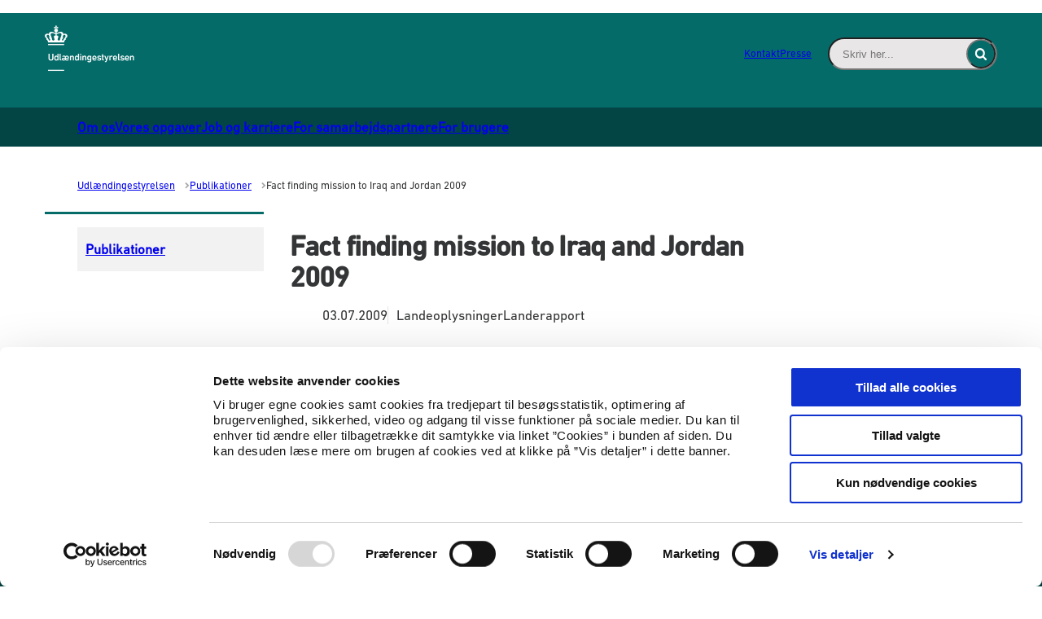

--- FILE ---
content_type: text/html; charset=utf-8
request_url: https://us.dk/publikationer/2009/juli/fact-finding-mission-to-iraq-and-jordan-2009/
body_size: 31515
content:

<!DOCTYPE html>
<html lang="da" 
      class=" hyphens-auto">
<head>
    <style>
        html {
            visibility: hidden;
            opacity: 0;
        }
    </style>
    <meta charset="UTF-8"/>
    <meta name="viewport" content="width=device-width, initial-scale=1.0"/>

    
    <link rel="shortcut icon" href="/media/tx3jc1w4/fav-us.png?rmode=pad&amp;width=16&amp;height=16&amp;format=png&amp;bgcolor=transparent&amp;v=1d7b481642c6190" />
    <link rel="apple-touch-icon" sizes="180x180" href="/media/tx3jc1w4/fav-us.png?rmode=pad&amp;width=180&amp;height=180&amp;format=png&amp;bgcolor=transparent&amp;v=1d7b481642c6190">
    <link rel="icon" type="image/png" sizes="32x32" href="/media/tx3jc1w4/fav-us.png?rmode=pad&amp;width=32&amp;height=32&amp;format=png&amp;bgcolor=transparent&amp;v=1d7b481642c6190">
    <link rel="icon" type="image/png" sizes="16x16" href="/media/tx3jc1w4/fav-us.png?rmode=pad&amp;width=16&amp;height=16&amp;format=png&amp;bgcolor=transparent&amp;v=1d7b481642c6190">

    
<title>Fact finding mission to Iraq and Jordan 2009</title>
<meta name="description" content="Security and Human Rights Issues in Kurdistan Region of Iraq (KRI), and South/Central Iraq (S/C Iraq) Report from the Danish Immigration Service&#xB4;s (DIS), the Danish Refugee Council&#xB4;s (DRC) and Landinfo&#x2019;s joint fact finding mission to Erbil and Sulaymaniyah, KRI; and Amman, Jordan 6 to 23 March 2009" />
<meta property="robots" content="follow, index" />


    
<meta property="og:type" content="website" />
<meta name="twitter:card" content="summary" />

    <meta name="twitter:title" content="Fact finding mission to Iraq and Jordan 2009" />
    <meta property="og:title" content="Fact finding mission to Iraq and Jordan 2009" />

    <meta property="og:description" content="Security and Human Rights Issues in Kurdistan Region of Iraq (KRI), and South/Central Iraq (S/C Iraq) Report from the Danish Immigration Service&#xB4;s (DIS), the Danish Refugee Council&#xB4;s (DRC) and Landinfo&#x2019;s joint fact finding mission to Erbil and Sulaymaniyah, KRI; and Amman, Jordan 6 to 23 March 2009" />
    <meta name="twitter:description" content="Security and Human Rights Issues in Kurdistan Region of Iraq (KRI), and South/Central Iraq (S/C Iraq) Report from the Danish Immigration Service&#xB4;s (DIS), the Danish Refugee Council&#xB4;s (DRC) and Landinfo&#x2019;s joint fact finding mission to Erbil and Sulaymaniyah, KRI; and Amman, Jordan 6 to 23 March 2009" />

<meta property="og:url" content="https://us.dk/publikationer/2009/juli/fact-finding-mission-to-iraq-and-jordan-2009/" />
<meta name="twitter:site" content="https://us.dk/publikationer/2009/juli/fact-finding-mission-to-iraq-and-jordan-2009/" />


    
    





    
        <script id="Cookiebot" data-cbid="d2a096e4-cc19-4020-b204-d76d9b42ee41" type="text/javascript" async src="https://consent.cookiebot.com/uc.js"></script>


    

    <link rel="preload" as="style" onload="this.onload=null;this.rel='stylesheet'"  href="/dist/assets/main-C5nY4Gio.css"/>



    


    


    
    <!-- GLOBAL CODE START -->
<style>
#element-footer-logo img {
max-width: 140px;
}
</style>
<!-- Matomo -->
<script>
  var _paq = window._paq = window._paq || [];
  /* tracker methods like "setCustomDimension" should be called before "trackPageView" */
  _paq.push(['trackPageView']);
  _paq.push(['enableLinkTracking']);
  (function() {
    var u="//uim-sitecore-statistik.nyidanmark.dk/m/";
    _paq.push(['setTrackerUrl', u+'matomo.php']);
    _paq.push(['setSiteId', '10']);
    var d=document, g=d.createElement('script'), s=d.getElementsByTagName('script')[0];
    g.async=true; g.src=u+'matomo.js'; s.parentNode.insertBefore(g,s);
  })();
</script>
<!-- End Matomo Code -->
    <!-- GLOBAL CODE END -->

</head>
<body data-nodeid="4891" data-doctype="articlePage" data-level="5" data-pullrequest-number="681&#xD;&#xA;">
    


<style>
    /* IDENTITY GROUP */
    :root {
        --logo-width: 8.75rem;
        --logo-top: -.063rem;
    }

    /* NAVIGATION GROUP */
    :root {
        --header-background-color: #056b69;
        --header-text-color: #ffffff;
        --header-active-state-color: #ffffff;
        --nav-main-container-background-color: #034544;
        --nav-main-container-text-color: #ffffff;
        --nav-main-active-state-color: #ffffff;
        --nav-main-border-top: 0 transparent;
        --nav-main-border-bottom: 0 transparent;
        
    }

    /* FOOTER GROUP */
    :root {
        --footer-background-color: #034544;
        
        
        
    }

    /* COLORS GROUP */
    :root {
        /* Default colors */
        --color-body-text: #343536;
        --color-default-links: #056b69;
        /* A theme */
        --color-a: #056b69;
        --color-a-dark: #045351;
        --color-a-light: #067e7c;
        --color-a-text: #ffffff;
        /* B theme */
        --color-b: #034544;
        --color-b-dark: #022d2c;
        --color-b-light: #045957;
        --color-b-text: #ffffff;
        /* C theme */
        --color-c: #378987;
        --color-c-dark: #307775;
        --color-c-light: #3d9895;
        --color-c-text: #ffffff;
        /* D theme */
        --color-d: #f3f2f2;
        --color-d-dark: #e7e5e5;
        --color-d-light: #fdfdfd;
        --color-d-text: #343536;
        /* E theme */
        --color-e: #ff9b4b;
        --color-e-dark: #ff8d32;
        --color-e-light: #ffa65f;
        --color-e-text: #343536;
        /* F theme */
        
        
        
        
        /* G theme */
        
        
        
        
        /* H theme */
        
        
        
        
    }

    /* TYPOGRAPHY GROUP */

            @font-face {
                font-family: "headings-font";
                font-weight: 400;
                src: url("/media/gmdpg0np/din-next-lt-w01-medium.woff2") format("woff2");
                font-display: swap;
                font-style: normal;
            }

            :root {
                --headings-font-weight: 700;
            }
         

            @font-face {
                font-family: "body-font";
                font-weight: 400;
                src: url("/media/oivhexqb/din-next-lt-w01-regular.woff2") format("woff2");
                font-display: swap;
                font-style: normal;
            }
        


    :root {
        --line-height-headings: 1.1;
        --line-height-body: 1.3;
        --font-size-xsmall: .75rem;
        --font-size-small: .813rem;
        --font-size-normal: 1.063rem;
        --font-size-xnormal: 1.063rem;
        --font-size-medium: 1.5rem;
        --font-size-xmedium: 1.563rem;
        --font-size-large: 2.188rem;
        --font-size-xlarge: 2.5rem;
    }

    /* MODULE DEFAULTS GROUP */
    /* MODULE DEFAULTS GROUP: Shared module settings */
    :root {
        
    }
    /* MODULE DEFAULTS GROUP: Charts */
    :root {
        
        
        
        
        
        
        
        
        
        
    }

    /* MODULE DEFAULTS GROUP: Forms */
    :root {
        
        
        
        
        
        
        
        
        
    }

    /* MODULE DEFAULTS GROUP: RTE */
    :root {
        --rte-generate-clickable-anchors: false;
    }

    /* LAYOUT GROUP */
    :root {
        
        --layout-max-width: 100%;
        
    }
    
</style>

<script type="text/javascript">
    window.themeSettings = {
        rteGenerateClickableAnchorsDictionary: "Link til denne sektion",
        dateFormat: "",
        docReader: {
            cid: "",
            showDocReader: false,
            openDocumentDictionary: "Lyt til dette dokument med ReadSpeaker docReader",
            listenLabelDictionary: "Lyt",
            lang: "da",
        },
        links: {
            openDocumentsInNewTab: false,
            openExternalLinksInNewTab: false
        }
    }
</script>

    <link rel="preload" as="style" onload="this.onload=null;this.rel='stylesheet'" href="/media/qugctldh/main-2024-10-08.css" />

    
<section class="hide-on-print" aria-label="Tilg&#xE6;ngelighedslinks">
    <ul>
        <li>
            <a href="#main" class="skip-link">
                G&#xE5; til indhold
            </a>
        </li>
            <li>
                <a href="javascript: Cookiebot.renew()" class="skip-link">
                    Skift cookie indstillinger
                </a>
            </li>
    </ul>
</section>

    
<header class="main-header hide-on-print js-header">
    <div class="main-header__top">
        <div class="container main-header__top-container">
            <div class="main-header__top-inner">
                <div class="header-logo">
                    <a class="header-logo__link" href="/" title="G&#xE5; til forsiden">
                            <img class="header-logo__image" alt="" src="/media/qtvfo2eb/us_neg_web_logo.png?format=webp&quality=92"/>
                        <span class="sr-only">G&#xE5; til forsiden</span>
                    </a>
                </div>

                    <nav class="service-menu" aria-label="Service menu">
                        <ul class="service-menu__list">
                                <li>
                                    <a href="/kontakt/" class="" >
                                        Kontakt
                                    </a>
                                </li>
                                <li>
                                    <a href="/presse/" class="" >
                                        Presse
                                    </a>
                                </li>
                        </ul>
                    </nav>

                <div class="main-header__actions">
                            <div data-search-collapsed-on-desktop="false"
                                 data-search-open-downwards="false"
                                 data-uses-cludo="false"
                                 class="js-header-search
                                    header-search--preload
                                    header-search
                                    
                                    
                                    header-search--rounded
                                    header-search--open-on-desktop">
                                <form inert aria-hidden="true" action="/find/" class="header-search__form js-header-search-form" role="search" id="header-search-form">
                                    <label class="sr-only" for="header-search-input">Inds&#xE6;t s&#xF8;geord for at s&#xF8;ge p&#xE5; hjemmesiden.</label>
                                    <input id="header-search-input"
                                           type="search"
                                           class="header-search__input js-header-search-input"
                                           autocomplete="off"
                                           
                                           
                                           name="query"
                                           placeholder="Skriv her..." />
                                    <button disabled class="header-search__submit js-header-search-submit" type="submit" title="S&#xF8;g">
                                        <span class="sr-only">S&#xF8;g</span>
                                        <svg version="1.1" xmlns="http://www.w3.org/2000/svg" width="30" height="32" viewBox="0 0 30 32" role="presentation"
     aria-hidden="true" fill="currentcolor">
    <path d="M20.571 14.857q0-3.304-2.348-5.652t-5.652-2.348-5.652 2.348-2.348 5.652 2.348 5.652 5.652 2.348 5.652-2.348 2.348-5.652zM29.714 29.714q0 0.929-0.679 1.607t-1.607 0.679q-0.964 0-1.607-0.679l-6.125-6.107q-3.196 2.214-7.125 2.214-2.554 0-4.884-0.991t-4.018-2.679-2.679-4.018-0.991-4.884 0.991-4.884 2.679-4.018 4.018-2.679 4.884-0.991 4.884 0.991 4.018 2.679 2.679 4.018 0.991 4.884q0 3.929-2.214 7.125l6.125 6.125q0.661 0.661 0.661 1.607z"></path>
</svg>

                                    </button>
                                </form>
                                <button title="Fold s&#xF8;gefelt ud"
                                        class="header-search__toggle js-header-search-toggle"
                                        id="header-search-toggle"
                                        aria-expanded="false"
                                        aria-controls="header-search-form"
                                        data-label-open="Fold s&#xF8;gefelt ud"
                                        data-label-close="Fold s&#xF8;gefelt ind">
                                    <span class="sr-only">Fold s&#xF8;gefelt ud</span>
                                    <svg version="1.1" xmlns="http://www.w3.org/2000/svg" width="30" height="32" viewBox="0 0 30 32" role="presentation"
     aria-hidden="true" fill="currentcolor">
    <path d="M20.571 14.857q0-3.304-2.348-5.652t-5.652-2.348-5.652 2.348-2.348 5.652 2.348 5.652 5.652 2.348 5.652-2.348 2.348-5.652zM29.714 29.714q0 0.929-0.679 1.607t-1.607 0.679q-0.964 0-1.607-0.679l-6.125-6.107q-3.196 2.214-7.125 2.214-2.554 0-4.884-0.991t-4.018-2.679-2.679-4.018-0.991-4.884 0.991-4.884 2.679-4.018 4.018-2.679 4.884-0.991 4.884 0.991 4.018 2.679 2.679 4.018 0.991 4.884q0 3.929-2.214 7.125l6.125 6.125q0.661 0.661 0.661 1.607z"></path>
</svg>

                                </button>
                            </div>


                    <button class="main-header__hamburger js-header-hamburger" aria-expanded="false" aria-controls="hamburger-menu" id="hamburger-menu-toggle">
                        <span class="sr-only">Menu</span>
                        <span class="hamburger"></span>
                    </button>
                </div>
            </div>
        </div>
    </div>

        <nav class="main-nav" aria-label="Hovedmenu">
            <div class="container">
                <ul class="main-nav__list main-nav__list--with-dropdowns ">
                        <li class="main-nav__list-item">
                            <a href="/om-os/"
                               class="main-nav__link  "
                               >
                                Om os
                            </a>
                        </li>
                        <li class="main-nav__list-item">
                            <a href="/vores-opgaver/"
                               class="main-nav__link  "
                               >
                                Vores opgaver
                            </a>
                        </li>
                        <li class="main-nav__list-item">
                            <a href="/job-og-karriere/"
                               class="main-nav__link  "
                               >
                                Job og karriere
                            </a>
                        </li>
                        <li class="main-nav__list-item">
                            <a href="/for-samarbejdspartnere/"
                               class="main-nav__link  "
                               >
                                For samarbejdspartnere
                            </a>
                        </li>
                        <li class="main-nav__list-item">
                            <a href="/for-brugere/"
                               class="main-nav__link  "
                               >
                                For brugere
                            </a>
                        </li>
                </ul>
            </div>
        </nav>

    <nav class="hamburger-menu js-header-hamburger-menu" inert aria-hidden="true" id="hamburger-menu" aria-labelledby="hamburger-menu-toggle" data-use-desktop-menu-items-on-mobile="false">
        <div class="container">
                    <ul class="hamburger-menu__primary-list js-header-hamburger-menu-list" data-site-id="4123" data-current-id="4891" data-dropdown-label-suffix="Flere links">
                            <li>
                                <a href="/om-os/" class="">
                                    Om os
                                </a>
                            </li>
                            <li>
                                <a href="/vores-opgaver/" class="">
                                    Vores opgaver
                                </a>
                            </li>
                            <li>
                                <a href="/job-og-karriere/" class="">
                                    Job og karriere
                                </a>
                            </li>
                            <li>
                                <a href="/for-samarbejdspartnere/" class="">
                                    For samarbejdspartnere
                                </a>
                            </li>
                            <li>
                                <a href="/for-brugere/" class="">
                                    For brugere
                                </a>
                            </li>
                    </ul>

                <ul class="hamburger-menu__service-list" aria-label="Service menu">
                        <li>
                            <a href="/kontakt/" class="" >
                                Kontakt
                            </a>
                        </li>
                        <li>
                            <a href="/presse/" class="" >
                                Presse
                            </a>
                        </li>
                </ul>
        </div>
    </nav>
</header>


    <main id="main" class="js-inview-wrapper">
        



        

<div class="custom-grid"
     data-grid-columns="12">
    
<div class="custom-grid__layout-container">
        <div class="custom-grid__layout-item" data-doctype="contentPageLayout">

<div class="layout-content-page">
    <div class="">
        


        <div class="container area-tools-container">
            <div class="row">
                <div class="col-12">
                    
    <div class="area-tools">
        
    <nav aria-label="Br&#xF8;dkrummesti" class="">
        <ol id="breadcrumbs" class="breadcrumbs" itemscope itemtype="http://schema.org/BreadcrumbList">
                <li itemprop="itemListElement" itemscope itemtype="http://schema.org/ListItem">
                        <a href="https://us.dk/"
                           class="breadcrumbs__previous-page"
                           title="Udl&#xE6;ndingestyrelsen"
                           itemprop="item">
                            <span itemprop="name">Udl&#xE6;ndingestyrelsen</span>
                        </a>
                            <div class="breadcrumbs__icon">
                                <svg version="1.1" xmlns="http://www.w3.org/2000/svg" width="23" height="32" viewBox="0 0 23 32" role="presentation"
     aria-hidden="true" fill="currentcolor">
    <path d="M19.768 15.661l-13.25 13.25q-0.339 0.339-0.804 0.339t-0.804-0.339l-2.964-2.964q-0.339-0.339-0.339-0.804t0.339-0.804l9.482-9.482-9.482-9.482q-0.339-0.339-0.339-0.804t0.339-0.804l2.964-2.964q0.339-0.339 0.804-0.339t0.804 0.339l13.25 13.25q0.339 0.339 0.339 0.804t-0.339 0.804z"></path>
</svg>

                            </div>
                    <meta itemprop="position" content="1"/>
                </li>
                <li itemprop="itemListElement" itemscope itemtype="http://schema.org/ListItem">
                        <a href="https://us.dk/publikationer/"
                           class="breadcrumbs__previous-page"
                           title="Publikationer"
                           itemprop="item">
                            <span itemprop="name">Publikationer</span>
                        </a>
                            <div class="breadcrumbs__icon">
                                <svg version="1.1" xmlns="http://www.w3.org/2000/svg" width="23" height="32" viewBox="0 0 23 32" role="presentation"
     aria-hidden="true" fill="currentcolor">
    <path d="M19.768 15.661l-13.25 13.25q-0.339 0.339-0.804 0.339t-0.804-0.339l-2.964-2.964q-0.339-0.339-0.339-0.804t0.339-0.804l9.482-9.482-9.482-9.482q-0.339-0.339-0.339-0.804t0.339-0.804l2.964-2.964q0.339-0.339 0.804-0.339t0.804 0.339l13.25 13.25q0.339 0.339 0.339 0.804t-0.339 0.804z"></path>
</svg>

                            </div>
                    <meta itemprop="position" content="2"/>
                </li>
                <li itemprop="itemListElement" itemscope itemtype="http://schema.org/ListItem">
                        <div aria-current="page" class="breadcrumbs__current-page" itemprop="item">
                            <span itemprop="name">Fact finding mission to Iraq and Jordan 2009</span>
                        </div>
                    <meta itemprop="position" content="5"/>
                </li>
        </ol>
    </nav>


    </div>

                </div>
            </div>
        </div>

        <div class="container">
            <div class="row">
                <div class="col-12 col-sm-3">
                    
<div class="area-left-navigation">
    

<nav class="side-menu  side-menu--no-list"
     aria-label="Side menu"
     data-dropdown-label-suffix="Flere links"
     data-active-indicator-class="nav-highlight-dots">
    <ul>
        <li>
            <a class="side-menu__top-link "  href="/publikationer/">Publikationer</a>
        </li>
    </ul>
</nav>


</div>
                </div>
                <div class="col-12 col-sm-9">
                    


                    <div class="row">
                        <div class="col-12 col-sm-8">
                            
<div class="area-content  ">
    


    


    
    <h1 class="area-content__headline">Fact finding mission to Iraq and Jordan 2009</h1>




    

    
    
    <div class="area-content__info">
        <ul class="area-content__tags">
                <li class="area-content__date" aria-label="Dato">
                    
    <time class="area-content__date-time" datetime="2009-07-03" title="3. juli 2009">03.07.2009</time>

                </li>
            
<li class="area-content__tag" aria-label="Kategori">Landeoplysninger</li><li class="area-content__tag" aria-label="Kategori">Landerapport</li>
        </ul>
    </div>

    
    



    <p class="area-content__intro">Security and Human Rights Issues in Kurdistan Region of Iraq (KRI), and South/Central Iraq (S/C Iraq) Report from the Danish Immigration Service&#xB4;s (DIS), the Danish Refugee Council&#xB4;s (DRC) and Landinfo&#x2019;s joint fact finding mission to Erbil and Sulaymaniyah, KRI; and Amman, Jordan 6 to 23 March 2009</p>


    
    <div class="area-content__text content-rte">
        <p><a href="/media/sd3nl254/iraqreport09final.pdf" title="Hent Fact finding mission to Iraq and Jordan 2009.pdf"><span class="btn-arrow">Hent Fact finding mission to Iraq and Jordan 2009</span></a></p>
    </div>

    
    

    
    

</div>



                            
                        </div>

                        <div class="col-12 col-sm-4">
                            

                        </div>
                    </div>
                </div>
            </div>
        </div>

        

    </div>
</div>
        </div>
</div>

</div>

    </main>

    <footer id="footer" class="main-footer hide-on-print ">

    <div class="area-footer">
        
<div class="custom-grid__layout-container">


        <div class="fullscreen-container custom-grid__container">
            <div class="row row--flat  custom-grid__row">
                    <div
                        data-doctype="innerGrid"
                        class="custom-grid__layout-item col-12 grid-col-sm-12">
<div class="inner-grid 
     
     grid-module     bg-align-center bg-fit-cover  theme-b      
     inner-grid--padded 
     inner-grid--fullscreen"
     
     
     style="--grid-columns-nested: 12;">
    

     <div class="inner-grid__inner">

         
<div class="custom-grid__layout-container">


        <div class="container custom-grid__container">
            <div class="row   custom-grid__row">
                    <div
                        data-doctype="richText"
                        class="custom-grid__layout-item col-12 grid-col-sm-6">

    <div class="rich-text-module grid-module             "  >
        <div class="content-rte">
            <p><span class="btn-arrow"><a href="/nyheder/" title="Nyheder">Nyheder</a></span></p>
<p><span class="btn-arrow"><a href="/publikationer/" title="Publikationer">Publikationer</a></span></p>
<p><span class="btn-arrow"><a href="/tal-og-statistik/" title="Tal og statistik">Tal og statistik</a></span></p>
<p><span class="btn-arrow"><a href="/center-for-dokumentation-og-indsats-mod-ekstremisme/" title="Center for Dokumentation og Indsats mod Ekstremisme">Center for Dokumentation og Indsats mod Ekstremisme</a></span></p>
        </div>
    </div>
                    </div>
                    <div
                        data-doctype="richText"
                        class="custom-grid__layout-item col-12 grid-col-sm-6">

    <div class="rich-text-module grid-module             "  >
        <div class="content-rte">
            <p><span class="link-arrow"><a href="/om-os/styrelsens-behandling-af-personoplysninger/" title="Styrelsens behandling af personoplysninger">Personoplysninger</a></span></p>
<p><span class="link-arrow"><a href="/whistleblowerordning/" title="Whistleblowerordning" data-anchor="#">Whistleblowerordning</a></span></p>
<p><span class="link-arrow"><a rel="noopener" href="https://www.was.digst.dk/us-dk" target="_blank">Tilgængelighedserklæring</a></span></p>
<p><span class="link-arrow"><a href="/cookies/" title="Cookies" data-anchor="#">Cookies</a></span></p>
        </div>
    </div>
                    </div>
            </div>
        </div>
</div>

     </div>
</div>                    </div>
            </div>
        </div>
        <div class="fullscreen-container custom-grid__container">
            <div class="row row--flat  custom-grid__row">
                    <div
                        data-doctype="innerGrid"
                        class="custom-grid__layout-item col-12 grid-col-sm-12">
<div class="inner-grid 
     
     grid-module     bg-align-center bg-fit-cover  theme-a      
     inner-grid--padded 
     inner-grid--fullscreen"
     
     
     style="--grid-columns-nested: 12;">
    

     <div class="inner-grid__inner">

         
<div class="custom-grid__layout-container">


        <div class="container custom-grid__container">
            <div class="row   custom-grid__row">
                    <div
                        data-doctype="multiBox"
                        class="custom-grid__layout-item col-12 grid-col-sm-10">

<div class="multi-box multi-box--span-10 grid-module              " id="element-footer-logo" >
    

        <div class="multi-box__media multi-box__media--image">

                <div class="multi-box__image">
                    
    <div class="umbraco-image umbraco-image--no-upscale">
        <picture>
                <source srcset="/media/qtvfo2eb/us_neg_web_logo.png?width=280&amp;format=webp&amp;quality=92&amp;v=1d76772df8d48b0 1x, /media/qtvfo2eb/us_neg_web_logo.png?width=280&amp;format=webp&amp;quality=92&amp;v=1d76772df8d48b0 1.5x, /media/qtvfo2eb/us_neg_web_logo.png?width=280&amp;format=webp&amp;quality=92&amp;v=1d76772df8d48b0 2x" media="(min-width: 1220px)"/>
                <source srcset="/media/qtvfo2eb/us_neg_web_logo.png?width=280&amp;format=webp&amp;quality=92&amp;v=1d76772df8d48b0 1x, /media/qtvfo2eb/us_neg_web_logo.png?width=280&amp;format=webp&amp;quality=92&amp;v=1d76772df8d48b0 1.5x, /media/qtvfo2eb/us_neg_web_logo.png?width=280&amp;format=webp&amp;quality=92&amp;v=1d76772df8d48b0 2x" media="(min-width: 992px)"/>
                <source srcset="/media/qtvfo2eb/us_neg_web_logo.png?width=280&amp;format=webp&amp;quality=92&amp;v=1d76772df8d48b0 1x, /media/qtvfo2eb/us_neg_web_logo.png?width=280&amp;format=webp&amp;quality=92&amp;v=1d76772df8d48b0 1.5x, /media/qtvfo2eb/us_neg_web_logo.png?width=280&amp;format=webp&amp;quality=92&amp;v=1d76772df8d48b0 2x" media="(min-width: 780px)"/>
            <img loading=lazy
                onload="this.classList.add('loaded')"
                src="/media/qtvfo2eb/us_neg_web_logo.png"
                width="280"
                height="141"
                alt=""
                srcset="/media/qtvfo2eb/us_neg_web_logo.png?width=280&amp;format=webp&amp;quality=92&amp;v=1d76772df8d48b0 1x, /media/qtvfo2eb/us_neg_web_logo.png?width=280&amp;format=webp&amp;quality=92&amp;v=1d76772df8d48b0 1.5x, /media/qtvfo2eb/us_neg_web_logo.png?width=280&amp;format=webp&amp;quality=92&amp;v=1d76772df8d48b0 2x"
                >
        </picture>
    </div>

                </div>

        </div>

</div>                    </div>
                    <div
                        data-doctype="socialIconLinks"
                        class="custom-grid__layout-item col-12 grid-col-sm-2">
<div class="social-icon-links social-icon-links--inverted grid-module        theme-a     "  >
    

    
        <div class="social-icon-links__links">
                <a class="social-icon-links__link share-icon"
                   href="https://www.linkedin.com/company/udlendingeservice/"
                   target="_blank"
                   title="Find os p&#xE5; LinkedIn">
                    <span class="sr-only">Find os p&#xE5; LinkedIn</span>
                    <svg version="1.1" xmlns="http://www.w3.org/2000/svg" width="28" height="32" viewBox="0 0 28 32"
    role="presentation" class="icon-linkedin"
    aria-hidden="true" fill="currentcolor">
    <path
        d="M6.232 11.161v17.696h-5.893v-17.696h5.893zM6.607 5.696q0.018 1.304-0.902 2.179t-2.42 0.875h-0.036q-1.464 0-2.357-0.875t-0.893-2.179q0-1.321 0.92-2.188t2.402-0.866 2.375 0.866 0.911 2.188zM27.429 18.714v10.143h-5.875v-9.464q0-1.875-0.723-2.938t-2.259-1.063q-1.125 0-1.884 0.616t-1.134 1.527q-0.196 0.536-0.196 1.446v9.875h-5.875q0.036-7.125 0.036-11.554t-0.018-5.286l-0.018-0.857h5.875v2.571h-0.036q0.357-0.571 0.732-1t1.009-0.929 1.554-0.777 2.045-0.277q3.054 0 4.911 2.027t1.857 5.938z"></path>
</svg>
                </a>
        </div>
</div>                    </div>
            </div>
        </div>
</div>

     </div>
</div>                    </div>
            </div>
        </div>
</div>

    </div>
    
</footer>

    




    <script defer type=module src="/dist/assets/main-Brr5lbT2.js"></script>



    <script defer type=module src="/dist/assets/main-react-CA_Dpely.js"></script>


    


    

    


    

</body>
</html>